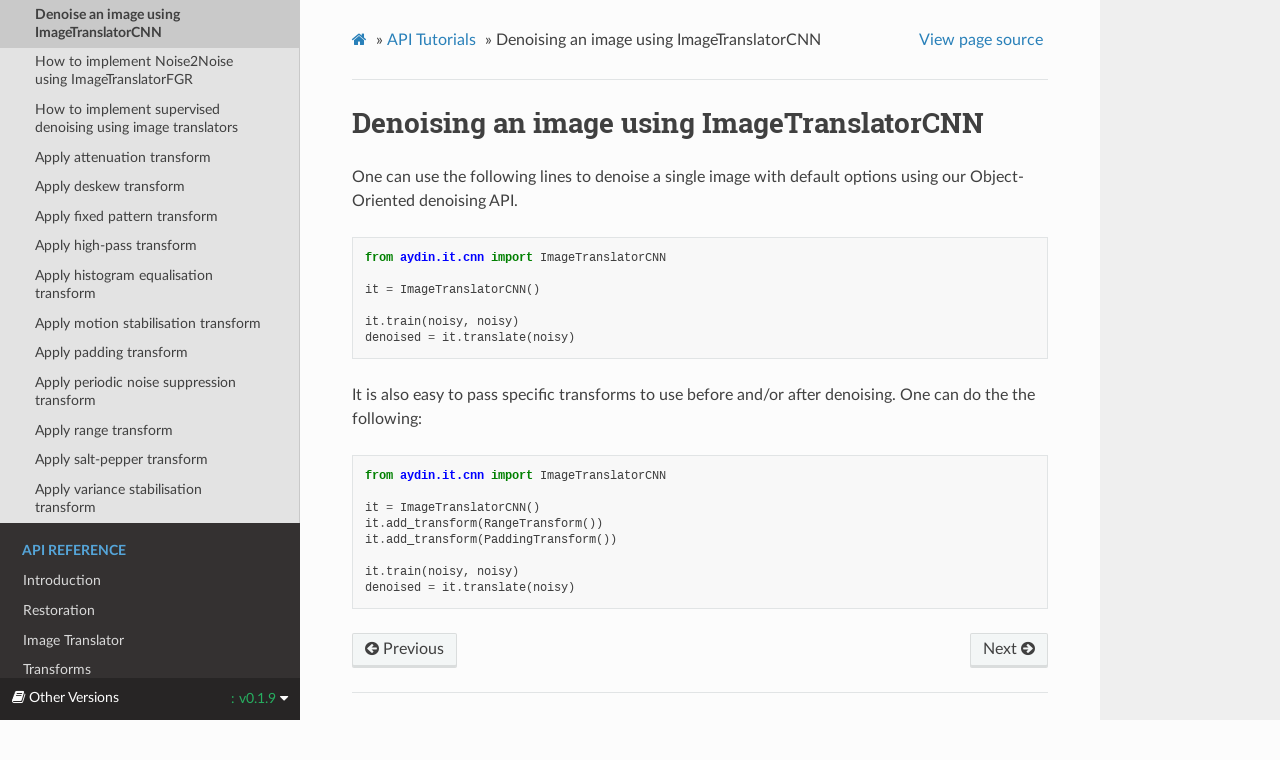

--- FILE ---
content_type: text/html; charset=utf-8
request_url: https://royerlab.github.io/aydin/v0.1.9/tutorials/api_tutorials/image_translator/cnn.html
body_size: 2585
content:
<!DOCTYPE html>
<html class="writer-html5" lang="en" >
<head>
  <meta charset="utf-8" /><meta name="generator" content="Docutils 0.17.1: http://docutils.sourceforge.net/" />

  <meta name="viewport" content="width=device-width, initial-scale=1.0" />
  <title>Denoising an image using ImageTranslatorCNN &mdash; Aydin  documentation</title>
      <link rel="stylesheet" href="../../../_static/pygments.css" type="text/css" />
      <link rel="stylesheet" href="../../../_static/css/theme.css" type="text/css" />
      <link rel="stylesheet" href="../../../_static/copybutton.css" type="text/css" />
  <!--[if lt IE 9]>
    <script src="../../../_static/js/html5shiv.min.js"></script>
  <![endif]-->
  
        <script data-url_root="../../../" id="documentation_options" src="../../../_static/documentation_options.js"></script>
        <script src="../../../_static/jquery.js"></script>
        <script src="../../../_static/underscore.js"></script>
        <script src="../../../_static/doctools.js"></script>
        <script src="../../../_static/clipboard.min.js"></script>
        <script src="../../../_static/copybutton.js"></script>
    <script src="../../../_static/js/theme.js"></script>
    <link rel="index" title="Index" href="../../../genindex.html" />
    <link rel="search" title="Search" href="../../../search.html" />
    <link rel="next" title="How to implement Noise2Noise using ImageTranslatorFGR" href="noise2noise.html" />
    <link rel="prev" title="Denoising an image using ImageTranslatorFGR" href="fgr.html" /> 
</head>

<body class="wy-body-for-nav"> 
  <div class="wy-grid-for-nav">
    <nav data-toggle="wy-nav-shift" class="wy-nav-side">
      <div class="wy-side-scroll">
        <div class="wy-side-nav-search" >
            <a href="../../../index.html">
            <img src="../../../_static/aydin_logo_grad_black_tr1.png" class="logo" alt="Logo"/>
          </a>
<div role="search">
  <form id="rtd-search-form" class="wy-form" action="../../../search.html" method="get">
    <input type="text" name="q" placeholder="Search docs" />
    <input type="hidden" name="check_keywords" value="yes" />
    <input type="hidden" name="area" value="default" />
  </form>
</div>
        </div><div class="wy-menu wy-menu-vertical" data-spy="affix" role="navigation" aria-label="Navigation menu">
              <p class="caption" role="heading"><span class="caption-text">Getting Started</span></p>
<ul>
<li class="toctree-l1"><a class="reference internal" href="../../../getting_started/install.html">Install</a></li>
<li class="toctree-l1"><a class="reference internal" href="../../../getting_started/hardware_requirements.html">Hardware Requirements</a></li>
</ul>
<p class="caption" role="heading"><span class="caption-text">Use Cases</span></p>
<ul>
<li class="toctree-l1"><a class="reference internal" href="../../../use_cases/introduction.html">Introduction</a></li>
<li class="toctree-l1"><a class="reference internal" href="../../../use_cases/basics.html">Denoising Basics with Aydin</a></li>
<li class="toctree-l1"><a class="reference internal" href="../../../use_cases/confocal.html">Denoising Spinning-Disk Confocal Microscopy Images with Aydin</a></li>
</ul>
<p class="caption" role="heading"><span class="caption-text">Tutorials</span></p>
<ul class="current">
<li class="toctree-l1"><a class="reference internal" href="../../tutorials_home.html">Tutorials Home</a></li>
<li class="toctree-l1"><a class="reference internal" href="../../gui_tutorials.html">Aydin Studio (GUI) Tutorials</a></li>
<li class="toctree-l1"><a class="reference internal" href="../../cli_tutorials.html">Aydin CLI Tutorials</a></li>
<li class="toctree-l1 current"><a class="reference internal" href="../../api_tutorials.html">Aydin API Tutorials</a><ul class="current">
<li class="toctree-l2"><a class="reference internal" href="../restoration/classic.html">Denoise an image using Classic</a></li>
<li class="toctree-l2"><a class="reference internal" href="../restoration/noise2self_fgr.html">Denoise an image using Noise2SelfFGR</a></li>
<li class="toctree-l2"><a class="reference internal" href="../restoration/noise2self_cnn.html">Denoise an image using Noise2SelfCNN</a></li>
<li class="toctree-l2"><a class="reference internal" href="../restoration/lucyrichardson.html">Deconvolving an image using aydin API</a></li>
<li class="toctree-l2"><a class="reference internal" href="classic.html">Denoise an image using ImageDenoiserClassic</a></li>
<li class="toctree-l2"><a class="reference internal" href="fgr.html">Denoise an image using ImageTranslatorFGR</a></li>
<li class="toctree-l2 current"><a class="current reference internal" href="#">Denoise an image using ImageTranslatorCNN</a></li>
<li class="toctree-l2"><a class="reference internal" href="noise2noise.html">How to implement Noise2Noise using ImageTranslatorFGR</a></li>
<li class="toctree-l2"><a class="reference internal" href="supervised.html">How to implement supervised denoising using image translators</a></li>
<li class="toctree-l2"><a class="reference internal" href="../transforms/attenuation.html">Apply attenuation transform</a></li>
<li class="toctree-l2"><a class="reference internal" href="../transforms/deskew.html">Apply deskew transform</a></li>
<li class="toctree-l2"><a class="reference internal" href="../transforms/fixed_pattern.html">Apply fixed pattern transform</a></li>
<li class="toctree-l2"><a class="reference internal" href="../transforms/highpass.html">Apply high-pass transform</a></li>
<li class="toctree-l2"><a class="reference internal" href="../transforms/histogram.html">Apply histogram equalisation transform</a></li>
<li class="toctree-l2"><a class="reference internal" href="../transforms/motion.html">Apply motion stabilisation transform</a></li>
<li class="toctree-l2"><a class="reference internal" href="../transforms/padding.html">Apply padding transform</a></li>
<li class="toctree-l2"><a class="reference internal" href="../transforms/periodic.html">Apply periodic noise suppression transform</a></li>
<li class="toctree-l2"><a class="reference internal" href="../transforms/range.html">Apply range transform</a></li>
<li class="toctree-l2"><a class="reference internal" href="../transforms/salt_pepper.html">Apply salt-pepper transform</a></li>
<li class="toctree-l2"><a class="reference internal" href="../transforms/variance_stabilisation.html">Apply variance stabilisation transform</a></li>
</ul>
</li>
</ul>
<p class="caption" role="heading"><span class="caption-text">API Reference</span></p>
<ul>
<li class="toctree-l1"><a class="reference internal" href="../../../api/introduction.html">Introduction</a></li>
<li class="toctree-l1"><a class="reference internal" href="../../../api/restoration.html">Restoration</a></li>
<li class="toctree-l1"><a class="reference internal" href="../../../api/image_translator.html">Image Translator</a></li>
<li class="toctree-l1"><a class="reference internal" href="../../../api/transforms.html">Transforms</a></li>
<li class="toctree-l1"><a class="reference internal" href="../../../api/feature_generator.html">Feature Generator</a></li>
<li class="toctree-l1"><a class="reference internal" href="../../../api/regressors.html">Regressors</a></li>
<li class="toctree-l1"><a class="reference internal" href="../../../api/io.html">IO</a></li>
<li class="toctree-l1"><a class="reference internal" href="../../../api/nn.html">NN</a></li>
</ul>
<p class="caption" role="heading"><span class="caption-text">Contact Us</span></p>
<ul>
<li class="toctree-l1"><a class="reference internal" href="../../../contact_us/github.html">On Github</a></li>
</ul>

        </div>
      </div>
    </nav>

    <section data-toggle="wy-nav-shift" class="wy-nav-content-wrap"><nav class="wy-nav-top" aria-label="Mobile navigation menu" >
          <i data-toggle="wy-nav-top" class="fa fa-bars"></i>
          <a href="../../../index.html">Aydin</a>
      </nav>

      <div class="wy-nav-content">
        <div class="rst-content">
          <div role="navigation" aria-label="Page navigation">
  <ul class="wy-breadcrumbs">
      <li><a href="../../../index.html" class="icon icon-home"></a> &raquo;</li>
          <li><a href="../../api_tutorials.html">API Tutorials</a> &raquo;</li>
      <li>Denoising an image using ImageTranslatorCNN</li>
      <li class="wy-breadcrumbs-aside">
            <a href="../../../_sources/tutorials/api_tutorials/image_translator/cnn.rst.txt" rel="nofollow"> View page source</a>
      </li>
  </ul>
  <hr/>
</div>
          <div role="main" class="document" itemscope="itemscope" itemtype="http://schema.org/Article">
           <div itemprop="articleBody">
             
  <section id="denoising-an-image-using-imagetranslatorcnn">
<h1>Denoising an image using ImageTranslatorCNN<a class="headerlink" href="#denoising-an-image-using-imagetranslatorcnn" title="Permalink to this headline"></a></h1>
<p>One can use the following lines to denoise a single image with default
options using our Object-Oriented denoising API.</p>
<div class="highlight-python notranslate"><div class="highlight"><pre><span></span><span class="kn">from</span> <span class="nn">aydin.it.cnn</span> <span class="kn">import</span> <span class="n">ImageTranslatorCNN</span>

<span class="n">it</span> <span class="o">=</span> <span class="n">ImageTranslatorCNN</span><span class="p">()</span>

<span class="n">it</span><span class="o">.</span><span class="n">train</span><span class="p">(</span><span class="n">noisy</span><span class="p">,</span> <span class="n">noisy</span><span class="p">)</span>
<span class="n">denoised</span> <span class="o">=</span> <span class="n">it</span><span class="o">.</span><span class="n">translate</span><span class="p">(</span><span class="n">noisy</span><span class="p">)</span>
</pre></div>
</div>
<p>It is also easy to pass specific transforms to use before and/or after
denoising. One can do the the following:</p>
<div class="highlight-python notranslate"><div class="highlight"><pre><span></span><span class="kn">from</span> <span class="nn">aydin.it.cnn</span> <span class="kn">import</span> <span class="n">ImageTranslatorCNN</span>

<span class="n">it</span> <span class="o">=</span> <span class="n">ImageTranslatorCNN</span><span class="p">()</span>
<span class="n">it</span><span class="o">.</span><span class="n">add_transform</span><span class="p">(</span><span class="n">RangeTransform</span><span class="p">())</span>
<span class="n">it</span><span class="o">.</span><span class="n">add_transform</span><span class="p">(</span><span class="n">PaddingTransform</span><span class="p">())</span>

<span class="n">it</span><span class="o">.</span><span class="n">train</span><span class="p">(</span><span class="n">noisy</span><span class="p">,</span> <span class="n">noisy</span><span class="p">)</span>
<span class="n">denoised</span> <span class="o">=</span> <span class="n">it</span><span class="o">.</span><span class="n">translate</span><span class="p">(</span><span class="n">noisy</span><span class="p">)</span>
</pre></div>
</div>
</section>


           </div>
          </div>
          <footer><div class="rst-footer-buttons" role="navigation" aria-label="Footer">
        <a href="fgr.html" class="btn btn-neutral float-left" title="Denoising an image using ImageTranslatorFGR" accesskey="p" rel="prev"><span class="fa fa-arrow-circle-left" aria-hidden="true"></span> Previous</a>
        <a href="noise2noise.html" class="btn btn-neutral float-right" title="How to implement Noise2Noise using ImageTranslatorFGR" accesskey="n" rel="next">Next <span class="fa fa-arrow-circle-right" aria-hidden="true"></span></a>
    </div>

  <hr/>

  <div role="contentinfo">
    <p>&#169; Copyright 2022. Chan Zuckerberg Biohub. All rights reserved.</p>
  </div>

   

</footer>
        </div>
      </div>
    </section>
  </div>
  
<div class="rst-versions" data-toggle="rst-versions" role="note" aria-label="versions">
  <span class="rst-current-version" data-toggle="rst-current-version">
    <span class="fa fa-book"> Other Versions</span>
    : v0.1.9
    <span class="fa fa-caret-down"></span>
  </span>
  <div class="rst-other-versions">
    <dl>
      <dt>Tags</dt>
      <dd><a href="../../../../v0.1.11/tutorials/api_tutorials/image_translator/cnn.html">v0.1.11</a></dd>
      <dd><a href="../../../../v0.1.12/tutorials/api_tutorials/image_translator/cnn.html">v0.1.12</a></dd>
      <dd><a href="../../../../v0.1.13/tutorials/api_tutorials/image_translator/cnn.html">v0.1.13</a></dd>
      <dd><a href="../../../../v0.1.14/tutorials/api_tutorials/image_translator/cnn.html">v0.1.14</a></dd>
      <dd><a href="../../../../v0.1.15/tutorials/api_tutorials/image_translator/cnn.html">v0.1.15</a></dd>
      <dd><a href="../../../../v0.1.8/tutorials/api_tutorials/image_translator/cnn.html">v0.1.8</a></dd>
      <dd><a href="cnn.html">v0.1.9</a></dd>
    </dl>
  </div>
</div><script>
      jQuery(function () {
          SphinxRtdTheme.Navigation.enable(true);
      });
  </script>  

  <style>
    /* Sidebar header (and topbar for mobile) */
    .wy-side-nav-search, .wy-nav-top {
      background: #FFB366;
    }
    /* Sidebar */
<!--    .wy-nav-side {-->
<!--      background: #ff0000;-->
<!--    }-->
  </style>


</body>
</html>

--- FILE ---
content_type: application/javascript; charset=utf-8
request_url: https://royerlab.github.io/aydin/v0.1.9/_static/copybutton.js
body_size: 1846
content:
// Localization support
const messages = {
  'en': {
    'copy': 'Copy',
    'copy_to_clipboard': 'Copy to clipboard',
    'copy_success': 'Copied!',
    'copy_failure': 'Failed to copy',
  },
  'es' : {
    'copy': 'Copiar',
    'copy_to_clipboard': 'Copiar al portapapeles',
    'copy_success': '¡Copiado!',
    'copy_failure': 'Error al copiar',
  },
  'de' : {
    'copy': 'Kopieren',
    'copy_to_clipboard': 'In die Zwischenablage kopieren',
    'copy_success': 'Kopiert!',
    'copy_failure': 'Fehler beim Kopieren',
  },
  'fr' : {
    'copy': 'Copier',
    'copy_to_clipboard': 'Copié dans le presse-papier',
    'copy_success': 'Copié !',
    'copy_failure': 'Échec de la copie',
  },
  'ru': {
    'copy': 'Скопировать',
    'copy_to_clipboard': 'Скопировать в буфер',
    'copy_success': 'Скопировано!',
    'copy_failure': 'Не удалось скопировать',
  },
  'zh-CN': {
    'copy': '复制',
    'copy_to_clipboard': '复制到剪贴板',
    'copy_success': '复制成功!',
    'copy_failure': '复制失败',
  }
}

let locale = 'en'
if( document.documentElement.lang !== undefined
    && messages[document.documentElement.lang] !== undefined ) {
  locale = document.documentElement.lang
}

let doc_url_root = DOCUMENTATION_OPTIONS.URL_ROOT;
if (doc_url_root == '#') {
    doc_url_root = '';
}

const path_static = `${doc_url_root}_static/`;

/**
 * Set up copy/paste for code blocks
 */

const runWhenDOMLoaded = cb => {
  if (document.readyState != 'loading') {
    cb()
  } else if (document.addEventListener) {
    document.addEventListener('DOMContentLoaded', cb)
  } else {
    document.attachEvent('onreadystatechange', function() {
      if (document.readyState == 'complete') cb()
    })
  }
}

const codeCellId = index => `codecell${index}`

// Clears selected text since ClipboardJS will select the text when copying
const clearSelection = () => {
  if (window.getSelection) {
    window.getSelection().removeAllRanges()
  } else if (document.selection) {
    document.selection.empty()
  }
}

// Changes tooltip text for two seconds, then changes it back
const temporarilyChangeTooltip = (el, oldText, newText) => {
  el.setAttribute('data-tooltip', newText)
  el.classList.add('success')
  setTimeout(() => el.setAttribute('data-tooltip', oldText), 2000)
  setTimeout(() => el.classList.remove('success'), 2000)
}

// Changes the copy button icon for two seconds, then changes it back
const temporarilyChangeIcon = (el) => {
  img = el.querySelector("img");
  img.setAttribute('src', `${path_static}check-solid.svg`)
  setTimeout(() => img.setAttribute('src', `${path_static}copy-button.svg`), 2000)
}

const addCopyButtonToCodeCells = () => {
  // If ClipboardJS hasn't loaded, wait a bit and try again. This
  // happens because we load ClipboardJS asynchronously.
  if (window.ClipboardJS === undefined) {
    setTimeout(addCopyButtonToCodeCells, 250)
    return
  }

  // Add copybuttons to all of our code cells
  const codeCells = document.querySelectorAll('div.highlight pre')
  codeCells.forEach((codeCell, index) => {
    const id = codeCellId(index)
    codeCell.setAttribute('id', id)

    const clipboardButton = id =>
    `<button class="copybtn o-tooltip--left" data-tooltip="${messages[locale]['copy']}" data-clipboard-target="#${id}">
      <img src="${path_static}copy-button.svg" alt="${messages[locale]['copy_to_clipboard']}">
    </button>`
    codeCell.insertAdjacentHTML('afterend', clipboardButton(id))
  })

function escapeRegExp(string) {
    return string.replace(/[.*+?^${}()|[\]\\]/g, '\\$&'); // $& means the whole matched string
}

// Callback when a copy button is clicked. Will be passed the node that was clicked
// should then grab the text and replace pieces of text that shouldn't be used in output
function formatCopyText(textContent, copybuttonPromptText, isRegexp = false, onlyCopyPromptLines = true, removePrompts = true, copyEmptyLines = true, lineContinuationChar = "", hereDocDelim = "") {

    var regexp;
    var match;

    // Do we check for line continuation characters and "HERE-documents"?
    var useLineCont = !!lineContinuationChar
    var useHereDoc = !!hereDocDelim

    // create regexp to capture prompt and remaining line
    if (isRegexp) {
        regexp = new RegExp('^(' + copybuttonPromptText + ')(.*)')
    } else {
        regexp = new RegExp('^(' + escapeRegExp(copybuttonPromptText) + ')(.*)')
    }

    const outputLines = [];
    var promptFound = false;
    var gotLineCont = false;
    var gotHereDoc = false;
    const lineGotPrompt = [];
    for (const line of textContent.split('\n')) {
        match = line.match(regexp)
        if (match || gotLineCont || gotHereDoc) {
            promptFound = regexp.test(line)
            lineGotPrompt.push(promptFound)
            if (removePrompts && promptFound) {
                outputLines.push(match[2])
            } else {
                outputLines.push(line)
            }
            gotLineCont = line.endsWith(lineContinuationChar) & useLineCont
            if (line.includes(hereDocDelim) & useHereDoc)
                gotHereDoc = !gotHereDoc
        } else if (!onlyCopyPromptLines) {
            outputLines.push(line)
        } else if (copyEmptyLines && line.trim() === '') {
            outputLines.push(line)
        }
    }

    // If no lines with the prompt were found then just use original lines
    if (lineGotPrompt.some(v => v === true)) {
        textContent = outputLines.join('\n');
    }

    // Remove a trailing newline to avoid auto-running when pasting
    if (textContent.endsWith("\n")) {
        textContent = textContent.slice(0, -1)
    }
    return textContent
}


var copyTargetText = (trigger) => {
  var target = document.querySelector(trigger.attributes['data-clipboard-target'].value);
  return formatCopyText(target.innerText, '', false, true, true, true, '', '')
}

  // Initialize with a callback so we can modify the text before copy
  const clipboard = new ClipboardJS('.copybtn', {text: copyTargetText})

  // Update UI with error/success messages
  clipboard.on('success', event => {
    clearSelection()
    temporarilyChangeTooltip(event.trigger, messages[locale]['copy'], messages[locale]['copy_success'])
    temporarilyChangeIcon(event.trigger)
  })

  clipboard.on('error', event => {
    temporarilyChangeTooltip(event.trigger, messages[locale]['copy'], messages[locale]['copy_failure'])
  })
}

runWhenDOMLoaded(addCopyButtonToCodeCells)